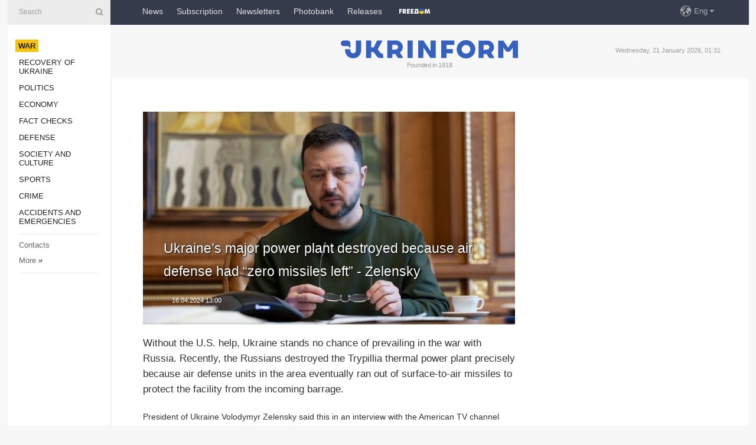

--- FILE ---
content_type: text/html; charset=UTF-8
request_url: https://www.ukrinform.net/rubric-ato/3852956-ukraines-major-power-plant-destroyed-because-air-defense-had-zero-missiles-left-zelensky.html
body_size: 36388
content:
<!DOCTYPE html>
<html lang="en">
<head>
    <title>Ukraine’s major power plant destroyed because air defense had “zero missiles left” - Zelensky</title>
    <meta name="viewport" content="width=device-width, initial-scale=1"/>
    <meta name="description" content="Without the U.S. help, Ukraine stands no chance of prevailing in the war with Russia. Recently, the Russians destroyed the Trypillia thermal power plant precisely because air defense units in the area eventually ran out of surface-to-air missiles to protect the facility from the incoming barrage. — Ukrinform."/>
    <meta name="theme-color" content="#353b4b">
    <meta name="csrf-token" content="bgzUlChnZLoCzjMqJSFDYkbnki1wmqRIT5wx9gB7">

        
    <meta property="og:title" content="Ukraine’s major power plant destroyed because air defense had “zero missiles left” - Zelensky"/>
    <meta property="og:url" content="https://www.ukrinform.net/rubric-ato/3852956-ukraines-major-power-plant-destroyed-because-air-defense-had-zero-missiles-left-zelensky.html"/>
    <meta property="og:type" content="article"/>
    <meta property="og:description" content="Without the U.S. help, Ukraine stands no chance of prevailing in the war with Russia. Recently, the Russians destroyed the Trypillia thermal power plant precisely because air defense units in the area eventually ran out of surface-to-air missiles to protect the facility from the incoming barrage. — Ukrinform."/>
    <meta property="og:image" content="https://static.ukrinform.com/photos/2024_04/thumb_files/630_360_1712139148-424.jpeg"/>
    <meta property="og:image:width" content="630"/>
    <meta property="og:image:height" content="360"/>
    <meta property="fb:pages" content="Without the U.S. help, Ukraine stands no chance of prevailing in the war with Russia. Recently, the Russians destroyed the Trypillia thermal power plant precisely because air defense units in the area eventually ran out of surface-to-air missiles to protect the facility from the incoming barrage. — Ukrinform."/>
    <meta name="twitter:card" content="summary_large_image"/>
    <meta name="twitter:site" content="@ukrinform"/>
    <meta name="twitter:title" content="Ukraine’s major power plant destroyed because air defense had “zero missiles left” - Zelensky"/>
    <meta name="twitter:description" content="Without the U.S. help, Ukraine stands no chance of prevailing in the war with Russia. Recently, the Russians destroyed the Trypillia thermal power plant precisely because air defense units in the area eventually ran out of surface-to-air missiles to protect the facility from the incoming barrage. — Ukrinform.">
    <meta name="twitter:creator" content="@ukrinform"/>
    <meta name="twitter:image:src" content="https://static.ukrinform.com/photos/2024_04/thumb_files/630_360_1712139148-424.jpeg"/>
    <meta name="twitter:domain" content="https://www.ukrinform.net"/>
    <meta name="google-site-verification" content="r1nO0p4Zt5EaCA-1kg0NqiipfVJOy8AOGHDnvGptaGk"/>
    <meta name="yandex-verification" content="6f7cfd98afea6587"/>

    <link type="text/css" rel="stylesheet" href="https://www.ukrinform.net/css/index.css?v.0.4"/>

        <link rel="amphtml" href="https://www.ukrinform.net/amp/rubric-ato/3852956-ukraines-major-power-plant-destroyed-because-air-defense-had-zero-missiles-left-zelensky.html">
        
        <link rel="alternate" type="application/rss+xml" title="Ukrinform - Ukrainian National News Agency RSS" href="https://www.ukrinform.net/rss/block-lastnews"/>
            <link rel="canonical" href="https://www.ukrinform.net/rubric-ato/3852956-ukraines-major-power-plant-destroyed-because-air-defense-had-zero-missiles-left-zelensky.html">
        <link rel="shortcut icon" href="https://www.ukrinform.net/img/favicon.ico"/>

    <link rel='dns-prefetch' href='//www.google.com'/>
    <link rel='dns-prefetch' href='//www.google-analytics.com'/>
    <link rel='dns-prefetch' href='//pagead2.googlesyndication.com'/>
    <link rel="apple-touch-icon" href="https://www.ukrinform.net/img/touch-icon-iphone.png">
    <link rel="apple-touch-icon" sizes="76x76" href="https://www.ukrinform.net/img/touch-icon-ipad.png">
    <link rel="apple-touch-icon" sizes="120x120" href="https://www.ukrinform.net/img/touch-icon-iphone-retina.png">
    <link rel="apple-touch-icon" sizes="152x152" href="https://www.ukrinform.net/img/touch-icon-ipad-retina.png">

        <link rel="alternate" href="https://www.ukrinform.ua" hreflang="uk" />
        <link rel="alternate" href="https://www.ukrinform.ru" hreflang="ru" />
        <link rel="alternate" href="https://www.ukrinform.net" hreflang="en" />
        <link rel="alternate" href="https://www.ukrinform.es" hreflang="es" />
        <link rel="alternate" href="https://www.ukrinform.de" hreflang="de" />
        <link rel="alternate" href="https://www.ukrinform.org" hreflang="ch" />
        <link rel="alternate" href="https://www.ukrinform.fr" hreflang="fr" />
        <link rel="alternate" href="https://www.ukrinform.jp" hreflang="ja" />
        <link rel="alternate" href="https://www.ukrinform.pl" hreflang="pl" />
    
                                <script type="application/ld+json">
{
    "@context": "http://schema.org",
    "@type": "NewsArticle",
    "mainEntityOfPage": {
        "@type": "WebPage",
        "@id": "https://www.ukrinform.net/rubric-ato/3852956-ukraines-major-power-plant-destroyed-because-air-defense-had-zero-missiles-left-zelensky.html"
    },
    "headline": "Ukraine’s major power plant destroyed because air defense had “zero missiles left” - Zelensky",
    "image": [
        "https://static.ukrinform.com/photos/2024_04/thumb_files/630_360_1712139148-424.jpeg"
    ],
    "datePublished": "2024-04-16T13:00:00+03:00",
    "dateModified": "2024-04-16T13:00:00+03:00",
    "author": {
        "@type": "Person",
        "name": "Ukrinform"
    },
    "publisher": {
        "@type": "Organization",
        "name": "Укрінформ",
        "sameAs": [
             "https://www.facebook.com/ukrinform-en-257692164283294/?ref=bookmarks",
            "https://twitter.com/ukrinform_news",
            "https://www.instagram.com/ukrinform/",
            "https://www.youtube.com/user/UkrinformTV",
            "https://telegram.me/ukrinform_news",
            "https://www.pinterest.com/ukrinform/",
            "https://www.tiktok.com/@ukrinform.official|"
        ],
        "logo": {
            "@type": "ImageObject",
            "url": "https://www.ukrinform.net/img/logo_eng.svg"
        }
    },
    "description": "Without the U.S. help, Ukraine stands no chance of prevailing in the war with Russia. Recently, the Russians destroyed the Trypillia thermal power plant precisely because air defense units in the area eventually ran out of surface-to-air missiles to protect the facility from the incoming barrage. — Ukrinform."
}


</script>


<script type="application/ld+json">
{
    "@context": "http://schema.org",
    "@type": "BreadcrumbList",
    "itemListElement": [
        {
            "@type": "ListItem",
            "position": 1,
            "item": {
                "@id": "https:",
                "name": "Ukrinform"
            }
        },
        {
            "@type": "ListItem",
            "position": 2,
            "item": {
                "@id": "https://www.ukrinform.net/rubric-ato",
                "name": "War"
            }
        },
        {
            "@type": "ListItem",
            "position": 3,
            "item": {
                "@id": "https://www.ukrinform.net/rubric-ato/3852956-ukraines-major-power-plant-destroyed-because-air-defense-had-zero-missiles-left-zelensky.html",
                "name": "Ukraine’s major power plant destroyed because air defense had “zero missiles left” - Zelensky"
            }
        }
    ]
}


</script>
            <script type="application/ld+json">
{
    "@context": "https://schema.org",
    "@type": "WebPage",
    "mainEntityOfPage": {
        "@type": "WebPage",
        "@id": "https://www.ukrinform.net/rubric-ato/3852956-ukraines-major-power-plant-destroyed-because-air-defense-had-zero-missiles-left-zelensky.html"
    },
    "headline": "Ukraine’s major power plant destroyed because air defense had “zero missiles left” - Zelensky",
    "datePublished": "1713261600",
    "dateModified": "1713261600",
    "description": "Without the U.S. help, Ukraine stands no chance of prevailing in the war with Russia. Recently, the Russians destroyed the Trypillia thermal power plant precisely because air defense units in the area eventually ran out of surface-to-air missiles to protect the facility from the incoming barrage. — Ukrinform.",
    "author": {
        "@type": "Person",
        "name": "Ukrinform"
    },
    "publisher": {
        "@type": "Organization",
        "name": "Ukrinform",
        "logo": {
            "@type": "ImageObject",
            "url": "https://www.ukrinform.net/img/logo_eng.svg",
            "width": 95,
            "height": 60
        }
    },
    "image": {
        "@type": "ImageObject",
        "url": "https://static.ukrinform.com/photos/2024_04/thumb_files/630_360_1712139148-424.jpeg",
        "height": 630,
        "width": 360
    },
    "breadcrumb": {
        "@type": "BreadcrumbList",
        "itemListElement": [
            {
                "@type": "ListItem",
                "position": 1,
                "item": {
                    "@id": "/",
                    "name": "Ukrinform"
                }
            },
            {
                "@type": "ListItem",
                "position": 2,
                "item": {
                    "@id": "https://www.ukrinform.net/rubric-ato",
                    "name": "War"
                }
            },
            {
                "@type": "ListItem",
                "position": 3,
                "item": {
                    "@id": "https://www.ukrinform.net/rubric-ato/3852956-ukraines-major-power-plant-destroyed-because-air-defense-had-zero-missiles-left-zelensky.html https://www.ukrinform.net/rubric-ato/3852956-ukraines-major-power-plant-destroyed-because-air-defense-had-zero-missiles-left-zelensky.html",
                    "name": "Ukraine’s major power plant destroyed because air defense had “zero missiles left” - Zelensky"
                }
            }
        ]
    }
}




</script>
                
    <!-- Google tag (gtag.js) -->
    <script async src="https://www.googletagmanager.com/gtag/js?id=G-X8MKDJGE8S"></script>
    <script>
        window.dataLayer = window.dataLayer || [];
        function gtag(){dataLayer.push(arguments);}
        gtag('js', new Date());
        gtag('config', 'G-X8MKDJGE8S');
    </script>


    
    <style>
        body {
            font-family: Arial, 'Helvetica Neue', Helvetica, sans-serif;
            color: #222222;
        }
        a { text-decoration: none; color: #000; }
    </style>

            <div data-name="common_int">
<!-- ManyChat -->
<script src="//widget.manychat.com/130251917016795.js" async="async">
</script>
<!-- ManyChat --></div>
    </head>

<body class="innerPage newsPage">

<div id="wrapper">
    <div class="greyLine">
        <div></div>
    </div>
    <div id="leftMenu" class="siteMenu">

    <form action="/redirect" method="post" target="_blank">
        <div>
            <input type="hidden" name="type" value="search">
            <input type="hidden" name="_token" value="bgzUlChnZLoCzjMqJSFDYkbnki1wmqRIT5wx9gB7">
            <input type="text" name="params[query]" placeholder="Search" value="" />
            <a href="#"><i class="demo-icon icon-search"></i></a>
        </div>
    </form>

    <nav class="leftMenuBody">
        <ul class="leftMenu">
                            <li><a href="/rubric-ato"><span>War</span></a></li>
                            <li><a href="/rubric-vidbudova">Recovery of Ukraine</a></li>
                            <li><a href="/rubric-polytics">Politics</a></li>
                            <li><a href="/rubric-economy">Economy</a></li>
                            <li><a href="/rubric-factcheck">Fact checks</a></li>
                            <li><a href="/rubric-defense">Defense</a></li>
                            <li><a href="/rubric-society">Society and Culture </a></li>
                            <li><a href="/rubric-sports">Sports</a></li>
                            <li><a href="/rubric-crime">Crime</a></li>
                            <li><a href="/rubric-emergencies">Accidents and Emergencies</a></li>
                    </ul>

        <!-- Submenu begin -->
        <div class="submenu">
            <ul class="greyMenu">
                                <li><a href="/block-publications">Publications</a></li>
                                <li><a href="/block-interview">Interviews</a></li>
                                <li><a href="/block-photo">Photo</a></li>
                                <li><a href="/block-video">Video</a></li>
                                <li><a href="/block-longreads">Longreads</a></li>
                                <li><a href="/block-releases">Releases</a></li>
                            </ul>
        </div>
        <!-- Submenu end -->

        <ul class="greyMenu">
            <li><a href="/info/contacts.html">Contacts</a></li>
            <li><a class="moreLink" href="#">More</a> &raquo;</li>
        </ul>

        <div class="social-media">
                                            <a href="https://www.instagram.com/ukrinform/" target="_blank" title="Instagram Ukrinform"><i class="fa demo-icon faa-tada animated-hover faa-fast instagram"></i></a>
                                                            <a href="https://www.facebook.com/ukrinform-en-257692164283294/?ref=bookmarks" target="_blank" title="Facebook Ukrinform"><i class="fa demo-icon faa-tada animated-hover faa-fast facebook"></i></a>
                                                            <a href="https://twitter.com/ukrinform_news" target="_blank" title="Ukrinform Twitter X"><i class="fa demo-icon faa-tada animated-hover faa-fast x-twitter"></i></a>
                                                            <a href="https://telegram.me/ukrinform_news" target="_blank" title="Telegram Ukrinform News"><i class="fa demo-icon faa-tada animated-hover faa-fast telegram"></i></a>
                                                            <a href="https://www.tiktok.com/@ukrinform.official" target="_blank" title="Tiktok Ukrinform"><i class="fa demo-icon faa-tada animated-hover faa-fast tiktok"></i></a>
                                    </div>

    </nav>

</div>

    <div id="container">
        <div id="header">
    <div class="topLine">
        <nav class="topLineBody">
            <a class="mobileButton" href="#"><span></span></a>

            <ul class="language">
                <li>
                    <div>
                        <a href="#">Eng</a>
                    </div>
                    <ul>                             
                            <li>
                                <a href="https://www.ukrinform.ua">Укр</a>
                            </li>
                                                                                                                                     
                            <li>
                                <a href="https://www.ukrinform.net">Eng</a>
                            </li>
                                                                                 
                            <li>
                                <a href="https://www.ukrinform.es">Esp</a>
                            </li>
                                                                                 
                            <li>
                                <a href="https://www.ukrinform.de">Deu</a>
                            </li>
                                                                                                                                     
                            <li>
                                <a href="https://www.ukrinform.fr">Fra</a>
                            </li>
                                                                                 
                            <li>
                                <a href="https://www.ukrinform.jp">日本語</a>
                            </li>
                                                                                 
                            <li>
                                <a href="https://www.ukrinform.pl">Pol</a>
                            </li>
                                                                        </ul>
                </li>
            </ul>

            <ul class="mainMenu">
                                    <li >
                                                <a href="/block-lastnews"  data-id="">News</a>
                    </li>
                                    <li >
                                                <a href="https://newshub.ukrinform.com"  target="_blank"
                            data-id="subscription">Subscription</a>
                    </li>
                                    <li >
                                                <a href="https://ukrinformsubscription.substack.com/"  target="_blank"
                            data-id="substack">Newsletters</a>
                    </li>
                                    <li >
                                                <a href="https://photonew.ukrinform.com"  target="_blank"
                            data-id="photobank">Photobank</a>
                    </li>
                                    <li >
                                                <a href="https://www.ukrinform.net/block-releases"  data-id="releases">Releases</a>
                    </li>
                                    <li >
                                                <a href="/info/uatv.html"  data-id="uatv">FreeDOM</a>
                    </li>
                            </ul>
        </nav>

        <nav id="mobileMenu" class="siteMenu">

            <form action="//www.ukrinform.net/redirect" method="post">
                <!-- js loads content here -->
            </form>

            <div class="leftMenuBody">

                <ul class="leftMenu">
                    <!-- js loads content here -->
                </ul>

                <ul class="greyMenu">
                    <!-- js loads content here -->
                </ul>

                <div class="social">
                    <!-- js loads content here -->
                </div>
            </div>
        </nav>
    </div>

    <div class="logo">

        <a href="/" rel="nofollow">
            <img style="width:300px;" src="/img/logo_eng.svg" alt=""/>
        </a>

        <span class="slogan">Founded in 1918</span>
        <p>Wednesday, 21 January 2026, 01:31</p>

        <div class="mainTopMobileBanner mobileBanner" style="display:none;">
            <div data-name="main_top_mobile">
<div class="nts-ad nts-ad-h100">
 <div class="UIN_ATA"></div>
</div></div>
        </div>
    </div>
</div>

        <div id="content">

            <div class="banner970">
                <div data-name="int_0_970">
<div class="nts-ad nts-ad-h100">
	<div class="UIN_ATC"></div>
</div></div>
            </div>

            <div class="newsHolderContainer" data-id="0">

                <div class="innerBlock">

                    <aside class="right">
                        <div class="socialBlockSlide" id="socialBlockSlideId_0">
                            <div data-name="int_scroll">
<!-- баннер int_scroll_en -->
</div>
                        </div>
                    </aside>

                    <article class="news">
                        <figure>
        <img class="newsImage" src="https://static.ukrinform.com/photos/2024_04/thumb_files/630_360_1712139148-424.jpeg" title="Ukraine’s major power plant destroyed because air defense had “zero missiles left” - Zelensky"
             alt="Ukraine’s major power plant destroyed because air defense had “zero missiles left” - Zelensky"/>
    </figure>
    <span class="newsGradient"></span>

    <div class="newsPicture">

<header>
    <h1  class="newsTitle">Ukraine’s major power plant destroyed because air defense had “zero missiles left” - Zelensky</h1>

    <div class="newsMetaBlock">
                
        <div class="newsDate">
            <time datetime="2024-04-16T13:00:00+03:00">16.04.2024 13:00</time>
        </div>

        <div class="newsViews">
                    </div>
        <div class="newsPublisher"><span>Ukrinform</span></div>
    </div>

</header>

</div>
<div class="newsText">
    <div class="newsHeading">Without the U.S. help, Ukraine stands no chance of prevailing in the war with Russia. Recently, the Russians destroyed the Trypillia thermal power plant precisely because air defense units in the area eventually ran out of surface-to-air missiles to protect the facility from the incoming barrage.</div>

    <div>
         
        <p>President of Ukraine Volodymyr Zelensky said this in an interview with the American TV channel <a href="https://www.youtube.com/watch?v=8EUYpcHf2ak" rel="nofollow" target="_blank">PBS</a>, Ukrinform reports.</p>

<p>&quot;Without this help, we will have no chance of winning. You have to be stronger than the enemy to beat them. Today, the ratio of artillery shells is one in 10. Can we stand like this? We can&rsquo;t. In any case, with such statistics, they will push us back, by day. If we want to defend what remains under our control, then we should reach proportional numbers &ndash; 10 to 10,&quot; Zelensky said.</p>

<section class="read"><b>Read also: </b><a href="/rubric-ato/3852947-allies-have-specific-list-of-weapons-ukraine-needs-to-win-zelensky.html" target="_blank">Allies have specific list of weapons Ukraine needs to win - <b>Zelensky</b></a></section>

<p>He cited the example of the Russian strike obliterating the Trypillia TPP, which used to deliver electricity to Kyiv region. &quot;Eleven missiles flew in. We took down the first seven, and the other four took out the plant. Why&rsquo;s that? Because we had zero missiles left. We have run out of all the missiles that were protecting Tripillia,&quot; the president noted.</p>

<p>He added: &quot;When allies say they cannot give us a certain capability or cannot be deployed in Ukraine with a certain force because it would look like Ukraine dragged NATO into war, then I&rsquo;d like to ask you a question: is Israel in NATO or not? Here is the answer. Israel is not a member of the Alliance. But NATO member states defended Israel, they showed that Israel was not left alone. This is a lesson and a response to all those on different continents who say that Ukraine should be helped very carefully so as not to drag NATO members into war.&quot;</p>

<p>As reported, on April 15, President Volodymyr Zelensky chaired a meeting of the Staff of the Supreme Commander-in-Chief, where participants discussed Ukraine&rsquo;s defense needs, as well as the protection of critical infrastructure.</p>

<p><em>Photo: <strong>President&rsquo;s Office</strong></em></p>

        
        <div class="afterNewItemMobileBanner mobileBanner" style="display:none;">
            <div data-name="after_news_item_mobile">
</div>
        </div>
            </div>
</div>


<aside class="share">
    <ul>
        <li><a target="_blank" href="https://www.facebook.com/sharer/sharer.php?u=https://www.ukrinform.net//rubric-ato/3852956-ukraines-major-power-plant-destroyed-because-air-defense-had-zero-missiles-left-zelensky.html&amp;src=sdkpreparse"><i class="fa demo-icon icon-facebook-1 faa-tada animated-hover faa-fast"></i><span class="fb-count"></span></a></li>
        <li><a href="http://twitter.com/share?url=https://www.ukrinform.net/rubric-ato/3852956-ukraines-major-power-plant-destroyed-because-air-defense-had-zero-missiles-left-zelensky.html&text=Ukraine’s major power plant destroyed because air defense had “zero missiles left” - Zelensky" target="_blank"><i class="fa demo-icon icon-twitter faa-tada animated-hover faa-fast"></i></a></li>
        <li><a href="https://telegram.me/share/url?url=https://www.ukrinform.net//rubric-ato/3852956-ukraines-major-power-plant-destroyed-because-air-defense-had-zero-missiles-left-zelensky.html&text=Ukraine’s major power plant destroyed because air defense had “zero missiles left” - Zelensky" target="_blank"><i class="fa demo-icon icon-telegram faa-tada animated-hover faa-fast"></i></a></li>
    </ul>
</aside>
<img src="/counter/news/3852956?rnd=907594497" class="pixel"/>

                        <div data-name="int_hidden">
<iframe src="https://ukrinformsubscription.substack.com/embed" width="480" height="320" style="border:1px solid #EEE; background:white;" frameborder="0" scrolling="no"></iframe></div>
                    </article>

                </div>

                <side class="publishing"
                      id="socialBlockSlideStop_extra"
                      data-nextlink="/rubric-ato/3852956-ukraines-major-power-plant-destroyed-because-air-defense-had-zero-missiles-left-zelensky.html"
                      data-nextheader="Ukraine’s major power plant destroyed because air defense had “zero missiles left” - Zelensky">
                    <div>
    <h2>Top news</h2>
    <div class="photoreports">
                    <div>
                <a href="/rubric-ato/4082504-kyiv-fully-restores-water-supply-heat-to-start-returning-to-homes-tomorrow-morning.html">
                        <span class="photoreportsImage">
                            <img src="https://static.ukrinform.com/photos/2025_10/thumb_files/300_200_1759994265-972.jpg"
                                 alt="Kyiv fully restores water supply, heat to start returning to homes tomorrow morning" title="Kyiv fully restores water supply, heat to start returning to homes tomorrow morning"></span>
                    <span>Kyiv fully restores water supply, heat to start returning to homes tomorrow morning</span>
                </a>
            </div>
                    <div>
                <a href="/rubric-ato/4082498-fedorov-plans-to-create-droneassault-units-find-replacement-for-mavics.html">
                        <span class="photoreportsImage">
                            <img src="https://static.ukrinform.com/photos/2026_01/thumb_files/300_200_1768307769-346.png"
                                 alt="Fedorov plans to create drone-assault units, find replacement for Mavics" title="Fedorov plans to create drone-assault units, find replacement for Mavics"></span>
                    <span>Fedorov plans to create drone-assault units, find replacement for Mavics</span>
                </a>
            </div>
                    <div>
                <a href="/rubric-ato/4082494-russian-ammunition-depot-struck-in-debaltseve.html">
                        <span class="photoreportsImage">
                            <img src="https://static.ukrinform.com/photos/2024_06/thumb_files/300_200_1717408696-146.jpg"
                                 alt="Russian ammunition depot struck in Debaltseve" title="Russian ammunition depot struck in Debaltseve"></span>
                    <span>Russian ammunition depot struck in Debaltseve</span>
                </a>
            </div>
                    <div>
                <a href="/rubric-ato/4082488-zelensky-unhappy-with-air-defense-performance-against-shahed-drones.html">
                        <span class="photoreportsImage">
                            <img src="https://static.ukrinform.com/photos/2025_07/thumb_files/300_200_1751912922-248.jpeg"
                                 alt="Zelensky unhappy with air defense performance against Shahed drones" title="Zelensky unhappy with air defense performance against Shahed drones"></span>
                    <span>Zelensky unhappy with air defense performance against Shahed drones</span>
                </a>
            </div>
            </div>
</div>
                </side>

                <div id="socialBlockSlideStop_0"></div>
            </div>

            <div class="more">
                <a href="/block-lastnews">More news</a>
                <div></div>
            </div>

            <aside class="actual" id="actualBlock">
        <div>
            <h2>Top news</h2>
            <div class="analiticBody">
                
                    <div>
                        <a href="/rubric-ato/3571620-kryvyi-rih-struck-with-eight-russian-missiles-hydraulic-structures-damaged.html">
                            <img src="https://static.ukrinform.com/photos/2022_05/thumb_files/300_200_1652597869-796.jpeg" alt="" title="Kryvyi Rih struck with eight Russian missiles: Hydraulic structures damaged"/>
                            <span class="analiticGradient"></span>
                            <span class="analiticText">
						<span>Kryvyi Rih struck with eight Russian missiles: Hydraulic structures damaged</span>
					</span>
                        </a>
                    </div>
                            </div>
        </div>
    </aside>
        </div>

        <footer id="footer">

    <div class="footerMenu">
        <div>
            <p>Topics</p>
            <ul>
                <!-- js loads content here -->
            </ul>
        </div>

        <div>
            <p>Agency</p>
            <ul>
                                    <li><a href="/info/about_agency.html"> Information on Agency </a></li>
                                    <li><a href="/info/contacts.html"> Our Contacts </a></li>
                                    <li><a href="/info/subscribe_conditions.html"> Subscribtion Terms </a></li>
                                    <li><a href="/info/services.html"> Our Services </a></li>
                                    <li><a href="/info/policy.html"> Privacy policy and personal data protection </a></li>
                            </ul>
        </div>
    </div>

    <ul class="footerCarte">
    </ul>

    <p>While citing and using any materials on the Internet, links to the website ukrinform.net not lower than the first paragraph are mandatory. In addition, citing the translated materials of foreign media outlets is possible only if there is a link to the website ukrinform.net and the website of a foreign media outlet. Materials marked as &quot;Advertisement&quot; or with a disclaimer reading &quot;The material has been posted in accordance with Part 3 of Article 9 of the Law of Ukraine &quot;On Advertising&quot; No. 270/96-VR of July 3, 1996 and the Law of Ukraine &quot;On the Media&quot; No. 2849-Х of March 31, 2023 and on the basis of an agreement/invoice.</p>
    <p>Online media entity; Media identifier - R40-01421.</p>
    <p>© 2015-2026 Ukrinform. All rights reserved.</p>
    <p></p>

    <div class="footersocial">
        <div class="social-media-footer">
                            <a href="https://www.instagram.com/ukrinform/" target="_blank" title="Instagram Ukrinform"><i class="fa demo-icon faa-tada animated-hover faa-fast social-instagram"></i></a>
                            <a href="https://www.facebook.com/ukrinform-en-257692164283294/?ref=bookmarks" target="_blank" title="Facebook Ukrinform"><i class="fa demo-icon faa-tada animated-hover faa-fast social-facebook"></i></a>
                            <a href="https://twitter.com/ukrinform_news" target="_blank" title="Ukrinform Twitter X"><i class="fa demo-icon faa-tada animated-hover faa-fast social-x-twitter"></i></a>
                            <a href="https://telegram.me/ukrinform_news" target="_blank" title="Telegram Ukrinform News"><i class="fa demo-icon faa-tada animated-hover faa-fast social-telegram"></i></a>
                            <a href="https://www.tiktok.com/@ukrinform.official" target="_blank" title="Tiktok Ukrinform"><i class="fa demo-icon faa-tada animated-hover faa-fast social-tiktok"></i></a>
                    </div>
    </div>



</footer>

<div class="sliderButton"></div>
<div class="sliderBack"></div>

<a class="extendedLink" href="#extended"></a>

<div id="extended">
    <form name="extended_search" action="//www.ukrinform.net/redirect" method="post">
        <div class="searchDiv">
            <input type="hidden" name="type" value="search"/>
            <input type="hidden" name="_token" value="bgzUlChnZLoCzjMqJSFDYkbnki1wmqRIT5wx9gB7">
            <input type="hidden" name="params[date_beg]" value="" id="search_date_beg"/>
            <input type="hidden" name="params[date_end]" value="" id="search_date_end"/>
            <input type="submit" value=""/>
            <input type="text" name="params[query]" placeholder="Search" id="extendedSearchField"/>
        </div>

        <a class="extendedAncor" href="#"><span class="extendedOpen">Extended search</span><span
                    class="extendedClose">Hide extended search</span></a>

        <div class="calendarBlock">

            <div class="rubrics">
                <select name="params[rubric_id]">
                    <option value="0">All topics</option>

                                            <option value="24">War</option>
                                            <option value="32">Recovery of Ukraine</option>
                                            <option value="13">Politics</option>
                                            <option value="7">Economy</option>
                                            <option value="33">Fact checks</option>
                                            <option value="4">Defense</option>
                                            <option value="18">Society and Culture </option>
                                            <option value="19">Sports</option>
                                            <option value="1">Crime</option>
                                            <option value="8">Accidents and Emergencies</option>
                                    </select>
            </div>

            <div class="select_date_wrap">

                <div class="select_title">By period:</div>

                <div class="date start_date">
                    <div></div>
                    <input type="text" id="search_dp_from" name="from" value="">
                </div>

                <div class="dash"> -</div>

                <div class="date end_date">
                    <div></div>
                    <input type="text" id="search_dp_to" name="to" value="21.01.2026">
                </div>
            </div>

        </div>
    </form>
</div>

<div class="banner-left">

    <div class="side-banner" data-min="1450" data-max="1549" data-width="60">
        <ins data-revive-zoneid="8"
             data-revive-id="830ebfa7a234590f1bd29c38321571d3"></ins>
    </div>

    <div class="side-banner" data-min="1550" data-max="1739" data-width="100">
        <ins data-revive-zoneid="9"
             data-revive-id="830ebfa7a234590f1bd29c38321571d3"></ins>
    </div>

    <div class="side-banner" data-min="1740" data-max="9999" data-width="200">
        <ins data-revive-zoneid="10"
             data-revive-id="830ebfa7a234590f1bd29c38321571d3"></ins>
    </div>

</div>

<div class="banner-right">
     <div class="side-banner" data-min="1450" data-max="1549" data-width="60">
        <ins data-revive-zoneid="8"
             data-revive-id="830ebfa7a234590f1bd29c38321571d3"></ins>
    </div>

    <div class="side-banner" data-min="1550" data-max="1739" data-width="100">
        <ins data-revive-zoneid="9"
             data-revive-id="830ebfa7a234590f1bd29c38321571d3"></ins>
    </div>

    <div class="side-banner" data-min="1740" data-max="9999" data-width="200">
        <ins data-revive-zoneid="10"
             data-revive-id="830ebfa7a234590f1bd29c38321571d3"></ins>
    </div>
</div>

<script async src="//adv.ukrinform.com/ukrinform/www/delivery/asyncjs.php"></script>

<!-- js for all pages (banners) -->
<script src="/js/all-pages.js?v.0.1"></script>
    </div>
</div>





<script src="/js/item.js?nocache"></script>



<div id="hiddenScrollbanner" style="visibility: hidden;">
    </div>

</body>
</html>

